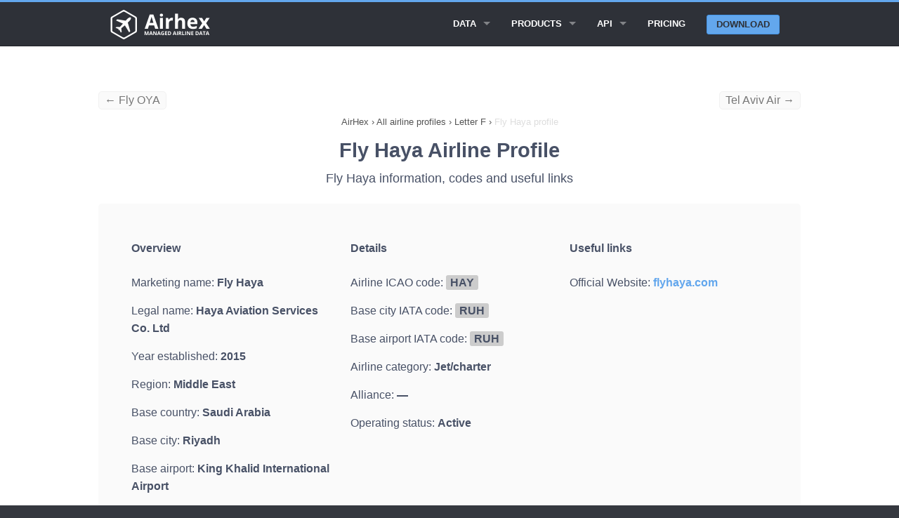

--- FILE ---
content_type: text/html; charset=UTF-8
request_url: https://airhex.com/airlines/fly-haya/
body_size: 7663
content:






<!doctype html>
<html lang="en" class="no-js">

<head>
    <meta http-equiv="Content-Type" content="text/html; charset=utf-8" />
<!--[if IE]><meta http-equiv="X-UA-Compatible" content="IE=edge"><![endif]-->
<meta name="viewport" content="width=device-width, initial-scale=1">
<link rel="icon" type="image/png" href="https://airhex.com/images/favicon.png" />
<link rel="apple-touch-icon" href="https://airhex.com/images/apple-touch-icon.png"/>
    
    <title>Fly Haya airline profile - ICAO code HAY (updated 2026) - Airhex</title>
    <meta name="description" content="Fly Haya airline profile on Airhex. IATA and ICAO codes, Fly Haya web check-in links">
    <meta name="keywords" content="Fly Haya codes, Fly Haya, IATA, ICAO">
    <meta name="google" content="notranslate">
    <style>@charset "UTF-8";html{font-family:sans-serif;-ms-text-size-adjust:100%;-webkit-text-size-adjust:100%}body{margin:0}article,header,main,nav,section{display:block}a{background:0 0}b{font-weight:700}img{border:0}hr{box-sizing:content-box;height:0}body,html{height:100%}*,:after,:before{box-sizing:border-box}body,html{font-size:100%}body{background:#35383f;color:#485166;padding:0;margin:0;font-family:"Open Sans","Helvetica Neue",Helvetica,Helvetica,Arial,sans-serif;font-weight:400;font-style:normal;line-height:1.5;position:relative}img{max-width:100%;height:auto}img{-ms-interpolation-mode:bicubic}.right{float:right!important}img{display:inline-block;vertical-align:middle}.row{width:100%;margin-left:auto;margin-right:auto;margin-top:0;margin-bottom:0;max-width:62.5rem}.row:after,.row:before{content:" ";display:table}.row:after{clear:both}.row .row{width:auto;margin-left:-.9375rem;margin-right:-.9375rem;margin-top:0;margin-bottom:0;max-width:none}.row .row:after,.row .row:before{content:" ";display:table}.row .row:after{clear:both}.column{padding-left:.9375rem;padding-right:.9375rem;width:100%;float:left}[class*=column]+[class*=column]:last-child{float:right}@media only screen{.column{position:relative;padding-left:.9375rem;padding-right:.9375rem;float:left}}@media only screen and (min-width:45.063em){.column{position:relative;padding-left:.9375rem;padding-right:.9375rem;float:left}}@media only screen and (min-width:64.063em){.large-2{width:16.66667%}.large-8 { width: 66.66667%; }.large-offset-2 { margin-left: 16.66667%!important; }.large-9{width:75%}.large-4 { width: 33.33333%; }.large-pull-2 { right: 16.66667%; left: auto; }.large-12 { width: 100%; }.large-2 {width: 16.66667%;}.large-3 { width: 25%; }.large-offset-1 { margin-left: 8.33333%!important; }.column{position:relative;padding-left:.9375rem;padding-right:.9375rem;float:left}.large-5{width:41.66667%}.large-7{width:58.33333%}.large-12{width:100%}}.button{border-style:none;border-width:0;font-family:"Open Sans","Helvetica Neue",Helvetica,Helvetica,Arial,sans-serif;font-weight:700;line-height:normal;margin:0 0 1.25rem;position:relative;text-decoration:none;text-align:center;-webkit-appearance:none;-webkit-border-radius:0;display:inline-block;padding-top:.75rem;padding-right:1.5rem;padding-bottom:.8125rem;padding-left:1.5rem;font-size:1rem;background-color:#63a7ed;border-color:#4597ea;color:#FFF}.button{border-radius:6px}@media only screen and (min-width:45.063em){.button{display:inline-block}}.contain-to-grid{width:100%;background:#2e3138}.contain-to-grid .top-bar{margin-bottom:0}.top-bar{overflow:hidden;height:45px;line-height:45px;position:relative;background:#2e3138;margin-bottom:0}.top-bar ul{margin-bottom:0;list-style:none}.top-bar .button{padding-top:.4125rem;padding-bottom:.4125rem;margin-bottom:0;font-size:.75rem}@media only screen and (max-width:45em){.hide-for-small{display:none!important}.small-6 { width: 50%; }.small-2{width:16.66667%}.small-10{width:83.33333%}.small-12 { width: 100%; }.show-for-large-up { display: none!important; }.top-bar .button{position:relative;top:-1px}}.top-bar .title-area{position:relative;margin:0}.top-bar .name{height:45px;margin:0;font-size:16px}.top-bar .toggle-topbar{position:absolute;right:0;top:0}.top-bar .toggle-topbar a{color:#fff;text-transform:uppercase;font-size:.8125rem;font-weight:700;position:relative;display:block;padding:0 15px;height:45px;line-height:45px}.top-bar .toggle-topbar.menu-icon{top:50%;margin-top:-16px}.top-bar .toggle-topbar.menu-icon a{height:34px;line-height:33px;padding:0 40px 0 15px;color:#fff;position:relative}.top-bar .toggle-topbar.menu-icon a span::after{content:"";position:absolute;display:block;height:0;top:50%;margin-top:-8px;right:15px;box-shadow:0 0 0 1px #fff,0 7px 0 1px #fff,0 14px 0 1px #fff;width:16px}.top-bar-section{left:0;position:relative;width:auto}.top-bar-section ul{padding:0;width:100%;height:auto;display:block;font-size:16px;margin:0}.top-bar-section ul li{background:#2e3138}.top-bar-section ul li>a{display:block;width:100%;color:#fff;padding:12px 0 12px 0;padding-left:15px;font-family:"Open Sans","Helvetica Neue",Helvetica,Helvetica,Arial,sans-serif;font-size:.8125rem;font-weight:700;text-transform:uppercase}.top-bar-section ul li>a.button{font-size:.8125rem;padding-right:15px;padding-left:15px;background-color:#63a7ed;border-color:#4597ea;color:#fff}.top-bar-section .has-form{padding:15px}.top-bar-section .has-dropdown{position:relative}.top-bar-section .has-dropdown>a:after{content:"";display:block;width:0;height:0;border:inset 5px;border-color:transparent transparent transparent rgba(255,255,255,.4);border-left-style:solid;margin-right:15px;margin-top:-4.5px;position:absolute;top:50%;right:0}.top-bar-section .dropdown{padding:0;position:absolute;left:100%;top:0;z-index:99;display:block;position:absolute!important;height:1px;width:1px;overflow:hidden;clip:rect(1px,1px,1px,1px)}.top-bar-section .dropdown li{width:100%;height:auto}.top-bar-section .dropdown li a{font-weight:700;padding:8px 15px}@media only screen and (min-width:50em){.top-bar{background:#2e3138;overflow:visible}.top-bar:after,.top-bar:before{content:" ";display:table}.top-bar:after{clear:both}.top-bar .toggle-topbar{display:none}.top-bar .title-area{float:left}.top-bar .button{font-size:.875rem;position:relative;top:7px}.contain-to-grid .top-bar{max-width:62.5rem;margin:0 auto;margin-bottom:0}.top-bar-section{left:0!important}.top-bar-section ul{width:auto;height:auto!important;display:inline}.top-bar-section ul li{float:left}.top-bar-section li:not(.has-form) a:not(.button){padding:0 15px;line-height:45px;background:#2e3138}.top-bar-section .has-dropdown>a{padding-right:35px!important}.top-bar-section .has-dropdown>a:after{content:"";display:block;width:0;height:0;border:inset 5px;border-color:rgba(255,255,255,.4) transparent transparent transparent;border-top-style:solid;margin-top:-2.5px;top:22.5px}.top-bar-section .dropdown{left:0;top:auto;background:0 0;min-width:100%}.top-bar-section .dropdown li a{color:#fff;line-height:45px;white-space:nowrap;padding:12px 15px;background:#2e3138}.top-bar-section .dropdown li:not(.has-form):not(.active)>a:not(.button){color:#fff;background:#2e3138}.top-bar-section .has-form{background:#2e3138;padding:0 15px;height:45px}.top-bar-section .right li .dropdown{left:auto;right:0}}.text-left{text-align:left!important}div,h1,h3,li,p,ul{margin:0;padding:0}a{color:#63a7ed;text-decoration:none;line-height:inherit}a img{border:none}p{font-family:inherit;font-weight:400;font-size:1rem;line-height:1.6;margin-bottom:1.25rem;text-rendering:optimizeLegibility}h1,h3{font-family:"Open Sans","Helvetica Neue",Helvetica,Helvetica,Arial,sans-serif;font-weight:400;font-style:normal;color:#485166;text-rendering:optimizeLegibility;margin-top:.2rem;margin-bottom:.5rem;line-height:1.4}h1{font-size:1.475rem}h3{font-size:1.125rem}hr{border:solid #e0e0e0;border-width:1px 0 0;clear:both;margin:1.875rem 0 1.8125rem;height:0}i{font-style:italic;line-height:inherit}b{font-weight:700;line-height:inherit}ul{font-size:1rem;line-height:1.6;margin-bottom:1.25rem;list-style-position:outside;font-family:inherit}ul{margin-left:1.1rem}ul li ul{margin-left:1.25rem;margin-bottom:0}@media only screen and (min-width:45.063em){h1,h3{line-height:1.4}h1{font-size:1.7875rem}h3{font-size:1.125rem}}body,html{outline:0;-webkit-font-smoothing:antialiased;-moz-osx-font-smoothing:grayscale}@media only screen{.top-spacer--l{margin-top:3.75rem!important}.bottom-spacer--s{margin-bottom:.9375rem!important}}.button{box-shadow:none;margin:1rem 0;text-transform:uppercase}.row.title{line-height:5.625rem;text-align:center}.top-bar .title-area .name{line-height:45px}.top-bar .top-bar-section .button: hover{color:#fff!important}.top-bar .top-bar-section .button{color:#2e3138!important}.top-bar .toggle-topbar.menu-icon{right:0}@media only screen and (min-width:50em){.top-bar .top-bar-section ul.dropdown{background-color:#25272d!important}.top-bar .top-bar-section ul.dropdown li a{background-color:#25272d!important}.top-bar .top-bar-section .button{background-color:#63a7ed;border-color:#4597ea;color:#fff;border-radius:3px;top:9.5px;margin:0;padding:0 .8125rem;text-align:center;line-height:1.625rem}}header{background:#2e3138;border-top:#63a7ed 3px solid;border-bottom:#202227 1px solid;padding:0.525rem}section.container{padding:1.875rem 0}main{padding-top: 85px;background:#fff}ol{margin:0;padding:0;}.breadcrumbs>* a{color:#555}.breadcrumbs>*{margin:0;text-align: center;font-size:.7875rem;line-height:.7875rem;color:#555}.breadcrumbs{display:block;padding:0.725rem 0;margin-left:0;list-style:none;overflow:hidden}.breadcrumbs li{display:inline}.breadcrumb-container{overflow:hidden}.new{font-weight:600;font-size:0.6em;vertical-align:top;padding-left:0.2em;color:red;}.top-bar .top-bar-section .button.alternative{background-color:#2e3138 !important;border:1px solid #4597ea;border-radius:3px;color:#fff !important;line-height:1.525rem !important;color: #fff !important;}.button.alternative {background-color: #fff !important;border: 1px solid #2e3138;color: #333 !important;}.button.third {background-color: #2e3138;border-color: #000;color: #FFF;}.large-6 {width: 50%;}.column, .columns {position: relative;padding-left: .9375rem;padding-right: .9375rem;float: left;}.button, button {border: 1px solid #4597ea;}.alert-box { border-style: solid; border-width: 1px; }.subheader, h1,h2, h3, h4, h5, h6 { margin-top: .2rem; margin-bottom: .5rem; font-weight: 600; } h3, h4, h5, h6 { font-weight: 400; } top-spacer { margin-top: 1.875rem!important; }h2 { font-size: 1.4375rem; }h1, h2, h3, h4, h5, h6 { line-height: 1.4; }.new { font-weight: 600; font-size: 0.6em; vertical-align: top; padding-left: 0.2em; color: red; }.fixed { width: 100%; left: 0; position: fixed; top: 0; z-index: 99; }.tabs { margin-bottom: 0!important; margin-left: 0; }.tab-title.active { border: 1px solid #4597ea; border-radius: 5px; } .tabs .tab-title, .tabs dd { position: relative; margin-bottom: 0!important; list-style: none; float: left; } .tab-title { padding-left: 1rem; padding-right: 1rem; border-radius: 5px; }.tabs-content { margin-bottom: 1.5rem; width: 100%; }.tabs .tab-title.active a, .tabs dd.active a { background-color: #FFF; color: #222; } .tabs .tab-title>a, .tabs dd>a { border-radius: 5px; } .tabs .tab-title>a, .tabs dd>a { display: block; background-color: #EFEFEF; color: #222; padding: 1rem 2rem; font-size: 1rem; }.showcase { background-color: #fafafa; border-radius: 5px; padding: 1rem; height: 142px; width: 500px; display: table-cell; vertical-align: middle; } .tab-title.active { border: 1px solid #4597ea; border-radius: 5px; } .tab-title { padding-left: 1rem; padding-right: 1rem; border-radius: 5px; } .tabs .tab-title>a, .tabs dd>a { border-radius: 5px; } .feature { margin-top: 30px; background-color: #fafafa; border-radius: 5px; padding: 2rem; } .feature-full { margin-top: 30px; background-color: #fafafa; padding: 2rem; width: 100% !important; } .contrast-feature { margin-top: 30px; background-color: #fff; padding-left: 1rem; padding-right: 1rem; padding-top: 1rem; padding-bottom: 0.5rem; } .counter { background-color: #fafafa; color: #cacaca; font-size: 28px; font-weight: 800; width: 50px; height: 45px; text-align: center; vertical-align: middle; border-radius: 5px; } .circle { border: 1px solid #cacaca; border-radius: 100px; padding-left: 1rem; padding-right: 1rem; padding-top: 0.72rem; padding-bottom: 0.8rem; margin: 1rem; cursor: pointer; }.tabs-content>.content.active { display: block; float: none; } .tabs-content>.content { display: none; float: left; padding: 0.9375rem 0; width: 100%; }.text-center { text-align: center!important; }.top-spacer { margin-top: 1.875rem!important; }.top-spacer--l { margin-top: 3.75rem!important; }.top-spacer--s { margin-top: 0.9375rem!important; }ul.data-points{ list-style: none; display: flex; justify-content: space-between; } .data-points li{ float: left; padding-left:0.9rem; padding-right: 0.9rem; border-radius: 5px; background-color: #fff; border: 1px solid #f1f1f1; } .table-data { font-weight: 600; } .long { white-space: nowrap; display:flex; overflow: auto; } .strike { text-decoration: line-through; color: #999; } .embedcode { padding-left:0.5rem; padding-right: 0.5rem; border-radius: 5px; background-color: #fafafa; border: 1px solid #f1f1f1; float: left; } .small-text { font-size: 14px; }.previousspan{float:left !important;color: #777;}.nextspan{float:right !important;color: #777;}.logofeature { background-color: #fafafa; border-radius: 5px; padding: 2rem; height: 142px; width: 500px; display: table-cell; vertical-align: middle; }.top-spacer--xs { margin-top: 0.46875rem!important; }.extairdetails { padding-top: 10px; display: block; }.large-offset-4{margin-left:33.33333%!important}.large-pull-4 { right: 33.33333%; left: auto; }</style>
    <meta property="og:title" content="Fly Haya airline profile" />
    <meta property="og:description" content="Fly Haya airline profile on Airhex. IATA and ICAO codes, Fly Haya web check-in links" />
    <meta property="og:type" content="website" />
    
    
    
    <meta property="og:url" content="https://airhex.com/airlines/fly-haya/" />


    <!-- Google tag (gtag.js) -->
<script async src="https://www.googletagmanager.com/gtag/js?id=G-N56JQ2YH0V"></script>
<script>
  window.dataLayer = window.dataLayer || [];
  function gtag(){dataLayer.push(arguments);}
  gtag('js', new Date());

  gtag('config', 'G-N56JQ2YH0V');
</script>

<script type="application/ld+json">
{
"@context": "http://schema.org",
"@type": "Organization",
"URL": "https://airhex.com/",
"logo": "https://airhex.com/images/logo2x.png",
"owns": "AirHex",
"address": {
"addresslocality": "81-83 Campbell Street, Surry Hills, NSW 2010, Australia"
},
"contactPoint": [{
    "@type": "ContactPoint",
    "telephone": "+61753158394",
    "contactType": "customer service"
  }],
"description": "We Provide Airline Logos, Airline Database and GEO Coding Directory",
"name": "AirHex ",
"telephone": "+61753158394",
"email": "support@airhex.com"
}
</script>



<script type="application/ld+json">
{
  "@context": "http://schema.org",
  "@type": "WebSite",
  "name": "AirHex",
  "alternateName": "We Provide Airline Logos, Airline Database and GEO Coding Directory",
  "url": "https://airhex.com"
}
</script>    
</head>

<body>
    
    <header class="contain-to-grid fixed">
        <div class="row">
            <div class="small-12 column">
                <nav class="top-bar" data-topbar data-options="back_text: < Back; mobile_show_parent_link: false;">
                    <ul class="title-area">
                        <li class="name">
                            <a href="/">
                                <img src="/images/logo2x_white.png" alt="Airhex logo" style="width: 150px;height: 42px;">
                            </a>
                        </li>
                        <li class="toggle-topbar menu-icon">
                            <a href="#"><span>Menu</span></a>
                        </li>
                    </ul>

                    <div class="top-bar-section">
                        <ul class="right">


                          <li class="has-dropdown">
                                <a href="#">Data</a>
                                <ul class="dropdown">
                                    

                            <li>
                            
                                <a href="/airline-logos/">All airline logos</a>
                            
                            </li>
                            <li>
                            
                                <a href="/airlines/">All airlines</a>
                            
                            </li>                                 

                                </ul>
                            </li>

                                                        <li class="has-dropdown">
                                <a href="/products/">Products</a>
                                <ul class="dropdown">
                                    
                                    <li>
                                        <a href="/products/airline-logos/">Airline Logos</a>
                                    </li>
                                    <li>
                                        <a href="/products/airline-database/">Airline Database</a>
                                    </li>
                                    <li>
                                        <a href="/products/geo-essentials/">GEO Essentials</a>
                                    </li>                                    

                                </ul>
                            </li>

                            

                           <li class="has-dropdown">
                                <a href="/api/">API</a>
                                <ul class="dropdown">
                                    
                                    <li>
                                        <a href="/api/logos/">Airline logos API</a>
                                    </li>
                                    <li>
                                        <a href="/api/airlines/">Airline database API</a>
                                    </li>
                                                                        <li>
                                        <a href="/api/airports/">Airports API</a>
                                    </li>
                                    <li>
                                        <a href="/api/cities/">Cities API</a>
                                    </li>
                                    <li>
                                        <a href="/api/countries/">Countries API</a>
                                    </li>
                                    

                                </ul>
                            </li>
                            

                            <li>
                                <a href="/pricing/">Pricing</a>
                            </li>

                                                        <li class="has-form">
                            
                                <a href="/getstarted/" class="button">Download</a>
                            
                            </li>







                        </ul>
                    </div>

                </nav>
            </div>
        </div>
    </header>
    
    <main>

 


<section class="container">
            
            <div  class="row top-spacer--s hide-for-small">
<a class="previousspan embedcode" href="/airlines/fly-oya/">&larr; Fly OYA</a><a class="nextspan embedcode" href="/airlines/tel-aviv-air/">Tel Aviv Air &rarr;</a>            </div>

<div class="breadcrumb-container">
            <div class="row">
                <div class="large-12 column">
                    <nav class="breadcrumbs">
<ol itemscope itemtype="http://schema.org/BreadcrumbList">
<li itemprop="itemListElement" itemscope itemtype="http://schema.org/ListItem">
<a itemscope itemtype="http://schema.org/Thing" itemprop="item" id="https://airhex.com" href="https://airhex.com">
<span itemprop="name">AirHex</span></a>
<meta itemprop="position" content="1" />
</li>
<li>›</li>
<li itemprop="itemListElement" itemscope itemtype="http://schema.org/ListItem">
<a itemscope itemtype="http://schema.org/Thing" id="https://airhex.com/airlines/" itemprop="item" href="https://airhex.com/airlines/">
<span itemprop="name">All airline profiles</span></a>
<meta itemprop="position" content="2" />
</li>
<li>›</li>
<li itemprop="itemListElement" itemscope
itemtype="http://schema.org/ListItem">
<a itemscope itemtype="http://schema.org/Thing"
itemprop="item" id="https://airhex.com/airlines/F/" href="https://airhex.com/airlines/F/">
<span itemprop="name">Letter F</span></a>
<meta itemprop="position" content="3" />
</li>
<li>›</li>
<li itemprop="itemListElement" itemscope itemtype="http://schema.org/ListItem">
<a itemscope itemtype="http://schema.org/Thing" itemprop="item" id="https://airhex.com/airlines/fly-haya/" href="https://airhex.com/airlines/fly-haya/">
<span style="color:#ddd;" itemprop="name">Fly Haya profile</span></a>
<meta itemprop="position" content="4" />
</li>
</ol>
                    </nav>
                </div>
            </div>
        
        </div>


            </div>
            <div class="row title">
                <div class="small-12 column">
                    <h1>Fly Haya Airline Profile</h1>
                    <h3>Fly Haya information, codes and useful links</h3>
                </div>
            </div>

                        

            <article class="row top-spacer--s">
                
                
                <div class="large-12 column">
                    
<div class="row feature bottom-spacer--l">
  
  <!-- Logo and header line -->
  <div class="large-12 columns" style="margin-bottom: 20px;">
    <div style="display: flex; align-items: center;">


      
    </div>
  </div>



  <!-- Column 1: Basic Overview -->

<div class="large-4 columns">  
    <b>Overview</b><br><br>

<p class="bottom-spacer--s">Marketing name: <strong>Fly Haya</strong></p>    
<p class="bottom-spacer--s">Legal name: <strong>Haya Aviation Services Co. Ltd</strong></p>
<p class="bottom-spacer--s">Year established: <strong>2015</strong></p>

<p class="bottom-spacer--s">Region: <strong>Middle East</strong></p>


<p class="bottom-spacer--s">Base country: <strong>Saudi Arabia</strong></p>


<p class="bottom-spacer--s">Base city: <strong>Riyadh</strong></p>


 
<p class="bottom-spacer--s">Base airport: <strong>King Khalid International Airport</strong></p>
  
    
    
    
  </div>

  <!-- Column 2: Details -->
  <div class="large-4 columns">
    <b>Details</b><br><br>


<p class="bottom-spacer--s">Airline ICAO code: <span style="background:#ccc; padding:2px 6px; border-radius:3px;"><strong>HAY</strong></span></p>
<p class="bottom-spacer--s">Base city IATA code: <span style="background:#ccc; padding:2px 6px; border-radius:3px;"><strong>RUH</strong></span></p>
<p class="bottom-spacer--s">Base airport IATA code: <span style="background:#ccc; padding:2px 6px; border-radius:3px;"><strong>RUH</strong></span></p>
<p class="bottom-spacer--s">Airline category: <strong>Jet/charter</strong></p>


<p class="bottom-spacer--s">Alliance: <strong>—</strong></p>

<p class="bottom-spacer--s">Operating status: <strong>Active</strong></p>

    
  </div>





  <!-- Column 3: Useful Links -->



<div class="large-4 columns">
    <b>Useful links</b><br><br>
    <div class="row"><div class="large-12 columns"><p class="bottom-spacer--s">Official Website: <a target="_blank" href="/redirect/?airlineid=1645&type=website"><strong>flyhaya.com</strong></a></p></div></div>



</div>
</div>




    <div class="row feature">

    <div class="large-8 column">
        <div class="text-left">
            <h2>Download The Complete Airline Database</h2>
            <h4>An airline coding directory with 20 additional data points empowers your travel app with official airline data.</h4>
            
            <a href="/products/airline-database/" class="button">Learn more</a> <a href="/getstarted/" style="margin-left:10px;">or download a demo set</a>
        </div>
    </div>

    <div class="large-4 column contrast-feature small-text" style="padding:2rem;margin-top: 0;">
        <div class="row" style="padding-bottom: 0.65rem;">
            <div class="small-2 column text-right">
            &starf;
            </div>
            <div class="small-10 column">
            Includes all known airlines 
            </div>
        </div>
        <div class="row" style="padding-bottom: 0.65rem;">
            <div class="small-2 column text-right">
            &starf;
            </div>
            <div class="small-10 column">
            Includes IATA and ICAO codes
            </div>
        </div>
        <div class="row" style="padding-bottom: 0.65rem;">
            <div class="small-2 column text-right">
            &starf;
            </div>
            <div class="small-10 column">
            JSON/XML API access
            </div>
        </div>
        <div class="row">
            <div class="small-2 column text-right">
            &starf;
            </div>
            <div class="small-10 column">
            CSV file export 
            </div>
        </div>
    </div>



    </div> 





              
                


</div> 


</article>

                 


    <div class="row feature bottom-spacer--l">
            <div class="row">







     



                    
                
                <div class="large-12 column">

<h2>Fly Haya overview and services</h2>
              


Haya Aviation Services Co. Ltd marketed as Fly Haya is a currently operating Middle Eastern jet/charter  airline with a base at King Khalid International Airport, in Riyadh, Saudi Arabia. <br><br>This carrier's and its 3-character ICAO designator is HAY. Established 11 years ago in 2015, the airline is one of the newish carriers.  <br><br>

                    
                </div>
            </div>
    </div> 


        </section>


    
 







    </main>

 <footer>
        <div class="row spacy-s">

            <div class="large-3 column">
                <h4>Explore Products</h4>

                <ul class="side-nav">
                            
                                    
 <li>
                                        <a href="/products/airline-logos/">Airline Logos</a>
                                    </li>
                                    <li>
                                        <a href="/products/airline-database/">Airline Database</a>
                                    </li>
                                    <li>
                                        <a href="/products/geo-essentials/">GEO Essentials</a>
                                    </li>  
                                    
                                    
                                    

                                    
                                    
                </ul>
            </div>



                        <div class="large-3 column">
                <h4>API Docs</h4>

                <ul class="side-nav">
                            
                                    
                                    
                                    <li>
                                        <a href="/api/logos/">Airline logos API</a>
                                    </li>
                                    <li>
                                        <a href="/api/airlines/">Airline database API</a>
                                    </li>
                                                                                                            <li>
                                        <a href="/api/airports/">Airports API</a>
                                    </li>
                                    <li>
                                        <a href="/api/cities/">Cities API</a>
                                    </li>
                                    <li>
                                        <a href="/api/countries/">Countries API</a>
                                    </li>

                                    
                                    
                                    
                </ul>
            </div>


                        <div class="large-3 column">
                <h4>Learn More</h4>

                <ul class="side-nav">
                                    
                                    <li>
                                    <a href="/pricing/">Pricing</a>
                                    </li>
                                    <li>
                                        <a href="/wizard/">Content wizard</a>
                                    </li>
                                    <li>
                                        <a href="/recent-changes/">Recent changes</a>
                                    </li>
                                    <li>
                                    <a href="/getstarted/">Download demo data</a>
                                    </li>

                                    <li>
                                    <a href="/faq/">FAQ</a>
                                    </li>


                                    
                                    
                                    
                </ul>
            </div>

            <div class="large-3 column">
                <h4>Contact Us</h4>

                <ul class="side-nav">
                            
                                    
                            
                                    
                                    <li>
                                    Email Us: <a href="/cdn-cgi/l/email-protection#a5d6c4c9c0d6e5c4ccd7cdc0dd8bc6cac8"><span class="__cf_email__" data-cfemail="dcafbdb0b9af9cbdb5aeb4b9a4f2bfb3b1">[email&#160;protected]</span></a>
                                    </li>
                                    <li>
                                    Submit a form:
                                    <a href="/contact/">Contact form</a>
                                    </li>
                                    <li>
                                    Call Us (AU): <a href="tel:+61753158394">+61 7 5315 8394</a>
                                    </li>

                                    
                </ul>

            </div>
        </div>

        <div class="row">
            <div class="large-12 column">
                <hr>
            </div>
        </div>

        <div class="row">
            <p class="medium-8 small-12 column copyright">
                Copyright &copy; 2017-2026 Airhex Pty Ltd &nbsp;&nbsp;&nbsp; 
            </p>
            <p class="medium-4 small-12 column text-center">
<a href="/privacy/">Privacy policy</a>
                
            </p>
            
        </div>

    </footer>

    <script data-cfasync="false" src="/cdn-cgi/scripts/5c5dd728/cloudflare-static/email-decode.min.js"></script><script>
  (function(i,s,o,g,r,a,m){i['GoogleAnalyticsObject']=r;i[r]=i[r]||function(){
  (i[r].q=i[r].q||[]).push(arguments)},i[r].l=1*new Date();a=s.createElement(o),
  m=s.getElementsByTagName(o)[0];a.async=1;a.src=g;m.parentNode.insertBefore(a,m)
  })(window,document,'script','https://www.google-analytics.com/analytics.js','ga');

  ga('create', 'UA-3169731-30', 'auto');
  ga('send', 'pageview');

</script>


<script>
    var trackcmp_email = '';
    var trackcmp = document.createElement("script");
    trackcmp.async = true;
    trackcmp.type = 'text/javascript';
    trackcmp.src = '//trackcmp.net/visit?actid=475339407&e='+encodeURIComponent(trackcmp_email)+'&r='+encodeURIComponent(document.referrer)+'&u='+encodeURIComponent(window.location.href);
    var trackcmp_s = document.getElementsByTagName("script");
    if (trackcmp_s.length) {
        trackcmp_s[0].parentNode.appendChild(trackcmp);
    } else {
        var trackcmp_h = document.getElementsByTagName("head");
        trackcmp_h.length && trackcmp_h[0].appendChild(trackcmp);
    }
</script>

<link rel="stylesheet" href="/css/font-awesome.css">
<link rel="stylesheet" href="/css/flag-icon.min.css">
<link rel="stylesheet" href="/css/vendor/animate.css">
    <link rel="stylesheet" href="/css/vendor/magnific-popup.css">
    <link rel="stylesheet" href="/css/filoxenia-blue.min.css">

    <script src="/js/vendor/modernizr.js"></script>
    <script src="/js/vendor/fastclick.js"></script>
    

    <!-- Javascript -->
    <script>
        Modernizr.mq('(min-width:0)') || document.write('<script src="/js/vendor/respond.js"><\/script>')
    </script>
    
    <script src="/js/vendor/jquery.js"></script>
    <script src="/js/vendor/jquery.fitvids.js"></script>
    <script src="/js/vendor/jquery.magnific-popup.js"></script>
    <script src="/js/vendor/foundation.js"></script>
    <script src="/js/filoxenia.js"></script>
    <script src="/js/custom.js"></script>
<script defer src="https://static.cloudflareinsights.com/beacon.min.js/vcd15cbe7772f49c399c6a5babf22c1241717689176015" integrity="sha512-ZpsOmlRQV6y907TI0dKBHq9Md29nnaEIPlkf84rnaERnq6zvWvPUqr2ft8M1aS28oN72PdrCzSjY4U6VaAw1EQ==" data-cf-beacon='{"version":"2024.11.0","token":"2dae4e08650b4a8387218d0c56b1895b","r":1,"server_timing":{"name":{"cfCacheStatus":true,"cfEdge":true,"cfExtPri":true,"cfL4":true,"cfOrigin":true,"cfSpeedBrain":true},"location_startswith":null}}' crossorigin="anonymous"></script>
</body>

</html>
    

--- FILE ---
content_type: application/javascript
request_url: https://airhex.com/js/custom.js
body_size: -252
content:
/**
 * You can add your own scripts here. This file is already included.
 */
$(document).foundation({
  orbit: {
      navigation_arrows: false,
      slide_number: false,
      timer: false
  }});